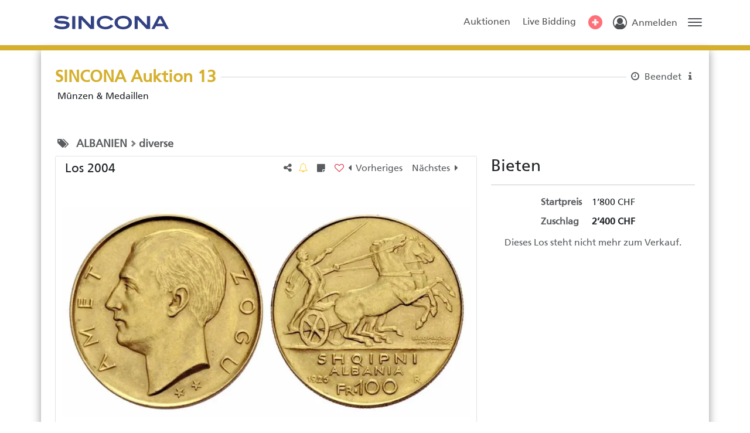

--- FILE ---
content_type: text/html; charset=utf-8
request_url: https://auktionen.sincona.com/de-ch/auctions/lots/83761?$page=1&$maxpagesize=20&$sortby=lot_number&$sortdir=asc&cat_id=223&$goto=83761
body_size: 16411
content:
<!DOCTYPE html><html class="h-100" translate="no" lang="de-ch"><head>
    <base href="/">
    <meta content="text/html; charset=UTF-8" http-equiv="Content-Type">
    <meta content="IE=edge,chrome=1" http-equiv="X-UA-Compatible">

    <title>SINCONA Auktion 13 - Los #2004 - SINCONA AG</title>

    <meta name="robots" content="index, follow">
    <meta name="description" content="100 Franga Ari 1926. Rom Zwei Sterne. 32.21 g. Schl. 6. Fr. 1. Fast vorzüglich-vorzüglich.">
    <meta content="width=device-width, initial-scale=1" name="viewport">

    <link href="https://sincona.blob.core.windows.net/static/favicon.ico" id="favIcon" rel="icon" sizes="16x16 32x32 64x64" type="image/ico"> <!--TODO use multires.ico and add sizes up to 512x512!!!-->
    <link href="https://sincona.blob.core.windows.net/static/favicon.ico" id="favIconShortcut" rel="shortcut icon" sizes="16x16 32x32 64x64" type="image/ico"> <!--TODO use multires.ico and add sizes up to 512x512!!! -->
    <link href="https://sincona.blob.core.windows.net/static/favicon.ico" id="favIconApple" rel="apple-touch-icon" sizes="128x128" type="image/ico"> <!--TODO use multires.ico and add sizes-->
  <link rel="stylesheet" href="styles-CFL4FYUI.css"><style ng-app-id="ng">.load-container[_ngcontent-ng-c3470085841]   .spinner[_ngcontent-ng-c3470085841]{animation:_ngcontent-ng-c3470085841_rotate 2s linear infinite;z-index:2;position:absolute;top:50%;left:50%;margin:-25px 0 0 -25px;width:80px;height:80px}.load-container[_ngcontent-ng-c3470085841]   .spinner[_ngcontent-ng-c3470085841]   .path[_ngcontent-ng-c3470085841]{stroke:#797979;stroke-linecap:round;animation:_ngcontent-ng-c3470085841_dash 1.5s ease-in-out infinite}@keyframes _ngcontent-ng-c3470085841_rotate{to{transform:rotate(360deg)}}@keyframes _ngcontent-ng-c3470085841_dash{0%{stroke-dasharray:1,150;stroke-dashoffset:0}50%{stroke-dasharray:90,150;stroke-dashoffset:-35}to{stroke-dasharray:90,150;stroke-dashoffset:-124}}
/*# sourceMappingURL=app.component-7OTRZ52W.css.map */</style><style type="text/css" data-primeng-style-id="primitive-variables">:root{--p-stone-50:#fafaf9;--p-stone-100:#f5f5f4;--p-stone-200:#e7e5e4;--p-stone-300:#d6d3d1;--p-stone-400:#a8a29e;--p-stone-500:#78716c;--p-stone-600:#57534e;--p-stone-700:#44403c;--p-stone-800:#292524;--p-stone-900:#1c1917;--p-stone-950:#0c0a09;--p-neutral-50:#fafafa;--p-neutral-100:#f5f5f5;--p-neutral-200:#e5e5e5;--p-neutral-300:#d4d4d4;--p-neutral-400:#a3a3a3;--p-neutral-500:#737373;--p-neutral-600:#525252;--p-neutral-700:#404040;--p-neutral-800:#262626;--p-neutral-900:#171717;--p-neutral-950:#0a0a0a;--p-zinc-50:#fafafa;--p-zinc-100:#f4f4f5;--p-zinc-200:#e4e4e7;--p-zinc-300:#d4d4d8;--p-zinc-400:#a1a1aa;--p-zinc-500:#71717a;--p-zinc-600:#52525b;--p-zinc-700:#3f3f46;--p-zinc-800:#27272a;--p-zinc-900:#18181b;--p-zinc-950:#09090b;--p-gray-50:#f9fafb;--p-gray-100:#f3f4f6;--p-gray-200:#e5e7eb;--p-gray-300:#d1d5db;--p-gray-400:#9ca3af;--p-gray-500:#6b7280;--p-gray-600:#4b5563;--p-gray-700:#374151;--p-gray-800:#1f2937;--p-gray-900:#111827;--p-gray-950:#030712;--p-slate-50:#f8fafc;--p-slate-100:#f1f5f9;--p-slate-200:#e2e8f0;--p-slate-300:#cbd5e1;--p-slate-400:#94a3b8;--p-slate-500:#64748b;--p-slate-600:#475569;--p-slate-700:#334155;--p-slate-800:#1e293b;--p-slate-900:#0f172a;--p-slate-950:#020617;--p-rose-50:#fff1f2;--p-rose-100:#ffe4e6;--p-rose-200:#fecdd3;--p-rose-300:#fda4af;--p-rose-400:#fb7185;--p-rose-500:#f43f5e;--p-rose-600:#e11d48;--p-rose-700:#be123c;--p-rose-800:#9f1239;--p-rose-900:#881337;--p-rose-950:#4c0519;--p-pink-50:#fdf2f8;--p-pink-100:#fce7f3;--p-pink-200:#fbcfe8;--p-pink-300:#f9a8d4;--p-pink-400:#f472b6;--p-pink-500:#ec4899;--p-pink-600:#db2777;--p-pink-700:#be185d;--p-pink-800:#9d174d;--p-pink-900:#831843;--p-pink-950:#500724;--p-fuchsia-50:#fdf4ff;--p-fuchsia-100:#fae8ff;--p-fuchsia-200:#f5d0fe;--p-fuchsia-300:#f0abfc;--p-fuchsia-400:#e879f9;--p-fuchsia-500:#d946ef;--p-fuchsia-600:#c026d3;--p-fuchsia-700:#a21caf;--p-fuchsia-800:#86198f;--p-fuchsia-900:#701a75;--p-fuchsia-950:#4a044e;--p-purple-50:#faf5ff;--p-purple-100:#f3e8ff;--p-purple-200:#e9d5ff;--p-purple-300:#d8b4fe;--p-purple-400:#c084fc;--p-purple-500:#a855f7;--p-purple-600:#9333ea;--p-purple-700:#7e22ce;--p-purple-800:#6b21a8;--p-purple-900:#581c87;--p-purple-950:#3b0764;--p-violet-50:#f5f3ff;--p-violet-100:#ede9fe;--p-violet-200:#ddd6fe;--p-violet-300:#c4b5fd;--p-violet-400:#a78bfa;--p-violet-500:#8b5cf6;--p-violet-600:#7c3aed;--p-violet-700:#6d28d9;--p-violet-800:#5b21b6;--p-violet-900:#4c1d95;--p-violet-950:#2e1065;--p-indigo-50:#eef2ff;--p-indigo-100:#e0e7ff;--p-indigo-200:#c7d2fe;--p-indigo-300:#a5b4fc;--p-indigo-400:#818cf8;--p-indigo-500:#6366f1;--p-indigo-600:#4f46e5;--p-indigo-700:#4338ca;--p-indigo-800:#3730a3;--p-indigo-900:#312e81;--p-indigo-950:#1e1b4b;--p-blue-50:#eff6ff;--p-blue-100:#dbeafe;--p-blue-200:#bfdbfe;--p-blue-300:#93c5fd;--p-blue-400:#60a5fa;--p-blue-500:#3b82f6;--p-blue-600:#2563eb;--p-blue-700:#1d4ed8;--p-blue-800:#1e40af;--p-blue-900:#1e3a8a;--p-blue-950:#172554;--p-sky-50:#f0f9ff;--p-sky-100:#e0f2fe;--p-sky-200:#bae6fd;--p-sky-300:#7dd3fc;--p-sky-400:#38bdf8;--p-sky-500:#0ea5e9;--p-sky-600:#0284c7;--p-sky-700:#0369a1;--p-sky-800:#075985;--p-sky-900:#0c4a6e;--p-sky-950:#082f49;--p-cyan-50:#ecfeff;--p-cyan-100:#cffafe;--p-cyan-200:#a5f3fc;--p-cyan-300:#67e8f9;--p-cyan-400:#22d3ee;--p-cyan-500:#06b6d4;--p-cyan-600:#0891b2;--p-cyan-700:#0e7490;--p-cyan-800:#155e75;--p-cyan-900:#164e63;--p-cyan-950:#083344;--p-teal-50:#f0fdfa;--p-teal-100:#ccfbf1;--p-teal-200:#99f6e4;--p-teal-300:#5eead4;--p-teal-400:#2dd4bf;--p-teal-500:#14b8a6;--p-teal-600:#0d9488;--p-teal-700:#0f766e;--p-teal-800:#115e59;--p-teal-900:#134e4a;--p-teal-950:#042f2e;--p-yellow-50:#fefce8;--p-yellow-100:#fef9c3;--p-yellow-200:#fef08a;--p-yellow-300:#fde047;--p-yellow-400:#facc15;--p-yellow-500:#eab308;--p-yellow-600:#ca8a04;--p-yellow-700:#a16207;--p-yellow-800:#854d0e;--p-yellow-900:#713f12;--p-yellow-950:#422006;--p-amber-50:#fffbeb;--p-amber-100:#fef3c7;--p-amber-200:#fde68a;--p-amber-300:#fcd34d;--p-amber-400:#fbbf24;--p-amber-500:#f59e0b;--p-amber-600:#d97706;--p-amber-700:#b45309;--p-amber-800:#92400e;--p-amber-900:#78350f;--p-amber-950:#451a03;--p-orange-50:#fff7ed;--p-orange-100:#ffedd5;--p-orange-200:#fed7aa;--p-orange-300:#fdba74;--p-orange-400:#fb923c;--p-orange-500:#f97316;--p-orange-600:#ea580c;--p-orange-700:#c2410c;--p-orange-800:#9a3412;--p-orange-900:#7c2d12;--p-orange-950:#431407;--p-red-50:#fef2f2;--p-red-100:#fee2e2;--p-red-200:#fecaca;--p-red-300:#fca5a5;--p-red-400:#f87171;--p-red-500:#ef4444;--p-red-600:#dc2626;--p-red-700:#b91c1c;--p-red-800:#991b1b;--p-red-900:#7f1d1d;--p-red-950:#450a0a;--p-lime-50:#f7fee7;--p-lime-100:#ecfccb;--p-lime-200:#d9f99d;--p-lime-300:#bef264;--p-lime-400:#a3e635;--p-lime-500:#84cc16;--p-lime-600:#65a30d;--p-lime-700:#4d7c0f;--p-lime-800:#3f6212;--p-lime-900:#365314;--p-lime-950:#1a2e05;--p-green-50:#f0fdf4;--p-green-100:#dcfce7;--p-green-200:#bbf7d0;--p-green-300:#86efac;--p-green-400:#4ade80;--p-green-500:#22c55e;--p-green-600:#16a34a;--p-green-700:#15803d;--p-green-800:#166534;--p-green-900:#14532d;--p-green-950:#052e16;--p-emerald-50:#ecfdf5;--p-emerald-100:#d1fae5;--p-emerald-200:#a7f3d0;--p-emerald-300:#6ee7b7;--p-emerald-400:#34d399;--p-emerald-500:#10b981;--p-emerald-600:#059669;--p-emerald-700:#047857;--p-emerald-800:#065f46;--p-emerald-900:#064e3b;--p-emerald-950:#022c22;--p-border-radius-none:0;--p-border-radius-xs:2px;--p-border-radius-sm:4px;--p-border-radius-md:6px;--p-border-radius-lg:8px;--p-border-radius-xl:12px;}</style><style type="text/css" data-primeng-style-id="semantic-variables">:root{--p-transition-duration:0.2s;--p-disabled-opacity:0.6;--p-icon-size:1rem;--p-anchor-gutter:2px;--p-overlay-navigation-shadow:0 4px 6px -1px rgba(0,0,0,0.1),0 2px 4px -2px rgba(0,0,0,0.1);--p-overlay-modal-border-radius:var(--p-border-radius-xl);--p-overlay-modal-padding:1.25rem;--p-overlay-modal-shadow:0 20px 25px -5px rgba(0,0,0,0.1),0 8px 10px -6px rgba(0,0,0,0.1);--p-overlay-popover-border-radius:var(--p-border-radius-md);--p-overlay-popover-padding:0.75rem;--p-overlay-popover-shadow:0 4px 6px -1px rgba(0,0,0,0.1),0 2px 4px -2px rgba(0,0,0,0.1);--p-overlay-select-border-radius:var(--p-border-radius-md);--p-overlay-select-shadow:0 4px 6px -1px rgba(0,0,0,0.1),0 2px 4px -2px rgba(0,0,0,0.1);--p-navigation-submenu-icon-size:0.875rem;--p-navigation-submenu-label-padding:0.5rem 0.75rem;--p-navigation-submenu-label-font-weight:600;--p-navigation-item-padding:0.5rem 0.75rem;--p-navigation-item-border-radius:var(--p-border-radius-sm);--p-navigation-item-gap:0.5rem;--p-navigation-list-padding:0.25rem 0.25rem;--p-navigation-list-gap:2px;--p-mask-transition-duration:0.15s;--p-content-border-radius:var(--p-border-radius-md);--p-list-padding:0.25rem 0.25rem;--p-list-gap:2px;--p-list-option-group-padding:0.5rem 0.75rem;--p-list-option-group-font-weight:600;--p-list-option-padding:0.5rem 0.75rem;--p-list-option-border-radius:var(--p-border-radius-sm);--p-list-header-padding:0.5rem 1rem 0.25rem 1rem;--p-form-field-padding-x:0.75rem;--p-form-field-padding-y:0.5rem;--p-form-field-border-radius:var(--p-border-radius-md);--p-form-field-transition-duration:var(--p-transition-duration);--p-form-field-focus-ring-width:0;--p-form-field-focus-ring-style:none;--p-form-field-focus-ring-color:transparent;--p-form-field-focus-ring-offset:0;--p-form-field-focus-ring-shadow:none;--p-form-field-lg-font-size:1.125rem;--p-form-field-lg-padding-x:0.875rem;--p-form-field-lg-padding-y:0.625rem;--p-form-field-sm-font-size:0.875rem;--p-form-field-sm-padding-x:0.625rem;--p-form-field-sm-padding-y:0.375rem;--p-primary-50:var(--p-emerald-50);--p-primary-100:var(--p-emerald-100);--p-primary-200:var(--p-emerald-200);--p-primary-300:var(--p-emerald-300);--p-primary-400:var(--p-emerald-400);--p-primary-500:var(--p-emerald-500);--p-primary-600:var(--p-emerald-600);--p-primary-700:var(--p-emerald-700);--p-primary-800:var(--p-emerald-800);--p-primary-900:var(--p-emerald-900);--p-primary-950:var(--p-emerald-950);--p-focus-ring-width:1px;--p-focus-ring-style:solid;--p-focus-ring-color:var(--p-primary-color);--p-focus-ring-offset:2px;--p-focus-ring-shadow:none;--p-navigation-submenu-icon-color:var(--p-surface-400);--p-navigation-submenu-icon-focus-color:var(--p-surface-500);--p-navigation-submenu-icon-active-color:var(--p-surface-500);--p-navigation-submenu-label-background:transparent;--p-navigation-submenu-label-color:var(--p-text-muted-color);--p-navigation-item-focus-background:var(--p-surface-100);--p-navigation-item-active-background:var(--p-surface-100);--p-navigation-item-color:var(--p-text-color);--p-navigation-item-focus-color:var(--p-text-hover-color);--p-navigation-item-active-color:var(--p-text-hover-color);--p-navigation-item-icon-color:var(--p-surface-400);--p-navigation-item-icon-focus-color:var(--p-surface-500);--p-navigation-item-icon-active-color:var(--p-surface-500);--p-list-option-group-background:transparent;--p-list-option-group-color:var(--p-text-muted-color);--p-list-option-focus-background:var(--p-surface-100);--p-list-option-selected-background:var(--p-highlight-background);--p-list-option-selected-focus-background:var(--p-highlight-focus-background);--p-list-option-color:var(--p-text-color);--p-list-option-focus-color:var(--p-text-hover-color);--p-list-option-selected-color:var(--p-highlight-color);--p-list-option-selected-focus-color:var(--p-highlight-focus-color);--p-list-option-icon-color:var(--p-surface-400);--p-list-option-icon-focus-color:var(--p-surface-500);--p-overlay-modal-background:var(--p-surface-0);--p-overlay-modal-border-color:var(--p-surface-200);--p-overlay-modal-color:var(--p-text-color);--p-overlay-popover-background:var(--p-surface-0);--p-overlay-popover-border-color:var(--p-surface-200);--p-overlay-popover-color:var(--p-text-color);--p-overlay-select-background:var(--p-surface-0);--p-overlay-select-border-color:var(--p-surface-200);--p-overlay-select-color:var(--p-text-color);--p-content-background:var(--p-surface-0);--p-content-hover-background:var(--p-surface-100);--p-content-border-color:var(--p-surface-200);--p-content-color:var(--p-text-color);--p-content-hover-color:var(--p-text-hover-color);--p-text-color:var(--p-surface-700);--p-text-hover-color:var(--p-surface-800);--p-text-muted-color:var(--p-surface-500);--p-text-hover-muted-color:var(--p-surface-600);--p-form-field-background:var(--p-surface-0);--p-form-field-disabled-background:var(--p-surface-200);--p-form-field-filled-background:var(--p-surface-50);--p-form-field-filled-hover-background:var(--p-surface-50);--p-form-field-filled-focus-background:var(--p-surface-50);--p-form-field-border-color:var(--p-surface-300);--p-form-field-hover-border-color:var(--p-surface-400);--p-form-field-focus-border-color:var(--p-primary-color);--p-form-field-invalid-border-color:var(--p-red-400);--p-form-field-color:var(--p-surface-700);--p-form-field-disabled-color:var(--p-surface-500);--p-form-field-placeholder-color:var(--p-surface-500);--p-form-field-invalid-placeholder-color:var(--p-red-600);--p-form-field-float-label-color:var(--p-surface-500);--p-form-field-float-label-focus-color:var(--p-primary-600);--p-form-field-float-label-active-color:var(--p-surface-500);--p-form-field-float-label-invalid-color:var(--p-form-field-invalid-placeholder-color);--p-form-field-icon-color:var(--p-surface-400);--p-form-field-shadow:0 0 #0000,0 0 #0000,0 1px 2px 0 rgba(18,18,23,0.05);--p-mask-background:rgba(0,0,0,0.4);--p-mask-color:var(--p-surface-200);--p-highlight-background:var(--p-primary-50);--p-highlight-focus-background:var(--p-primary-100);--p-highlight-color:var(--p-primary-700);--p-highlight-focus-color:var(--p-primary-800);--p-primary-color:var(--p-primary-500);--p-primary-contrast-color:#ffffff;--p-primary-hover-color:var(--p-primary-600);--p-primary-active-color:var(--p-primary-700);--p-surface-0:#ffffff;--p-surface-50:var(--p-slate-50);--p-surface-100:var(--p-slate-100);--p-surface-200:var(--p-slate-200);--p-surface-300:var(--p-slate-300);--p-surface-400:var(--p-slate-400);--p-surface-500:var(--p-slate-500);--p-surface-600:var(--p-slate-600);--p-surface-700:var(--p-slate-700);--p-surface-800:var(--p-slate-800);--p-surface-900:var(--p-slate-900);--p-surface-950:var(--p-slate-950);}</style><style type="text/css" data-primeng-style-id="global-variables">:root{color-scheme:light}</style><style type="text/css" data-primeng-style-id="global-style">*,::before,::after{box-sizing:border-box;}.p-connected-overlay{opacity:0;transform:scaleY(0.8);transition:transform 0.12s cubic-bezier(0,0,0.2,1),opacity 0.12s cubic-bezier(0,0,0.2,1);}.p-connected-overlay-visible{opacity:1;transform:scaleY(1);}.p-connected-overlay-hidden{opacity:0;transform:scaleY(1);transition:opacity 0.1s linear;}.p-connected-overlay-enter-from{opacity:0;transform:scaleY(0.8);}.p-connected-overlay-leave-to{opacity:0;}.p-connected-overlay-enter-active{transition:transform 0.12s cubic-bezier(0,0,0.2,1),opacity 0.12s cubic-bezier(0,0,0.2,1);}.p-connected-overlay-leave-active{transition:opacity 0.1s linear;}.p-toggleable-content-enter-from,.p-toggleable-content-leave-to{max-height:0;}.p-toggleable-content-enter-to,.p-toggleable-content-leave-from{max-height:1000px;}.p-toggleable-content-leave-active{overflow:hidden;transition:max-height 0.45s cubic-bezier(0,1,0,1);}.p-toggleable-content-enter-active{overflow:hidden;transition:max-height 1s ease-in-out;}.p-disabled,.p-disabled *{cursor:default;pointer-events:none;user-select:none;}.p-disabled,.p-component:disabled{opacity:var(--p-disabled-opacity);}.pi{font-size:var(--p-icon-size);}.p-icon{width:var(--p-icon-size);height:var(--p-icon-size);}.p-overlay-mask{background:var(--p-mask-background);color:var(--p-mask-color);position:fixed;top:0;left:0;width:100%;height:100%;}.p-overlay-mask-enter{animation:p-overlay-mask-enter-animation var(--p-mask-transition-duration) forwards;}.p-overlay-mask-leave{animation:p-overlay-mask-leave-animation var(--p-mask-transition-duration) forwards;}@keyframes p-overlay-mask-enter-animation{from{background:transparent;}to{background:var(--p-mask-background);}} @keyframes p-overlay-mask-leave-animation{from{background:var(--p-mask-background);}to{background:transparent;}}</style><style type="text/css" data-primeng-style-id="base">.p-hidden-accessible{border:0;clip:rect(0 0 0 0);height:1px;margin:-1px;overflow:hidden;padding:0;position:absolute;width:1px;}.p-hidden-accessible input,.p-hidden-accessible select{transform:scale(0);}.p-overflow-hidden{overflow:hidden;padding-right:var(--p-scrollbar-width);}</style><style type="text/css" data-primeng-style-id="popover-variables">:root{--p-popover-content-padding:var(--p-overlay-popover-padding);--p-popover-background:var(--p-overlay-popover-background);--p-popover-border-color:var(--p-overlay-popover-border-color);--p-popover-color:var(--p-overlay-popover-color);--p-popover-border-radius:var(--p-overlay-popover-border-radius);--p-popover-shadow:var(--p-overlay-popover-shadow);--p-popover-gutter:10px;--p-popover-arrow-offset:1.25rem;}</style><style type="text/css" data-primeng-style-id="popover-style">.p-popover{margin-top:var(--p-popover-gutter);background:var(--p-popover-background);color:var(--p-popover-color);border:1px solid var(--p-popover-border-color);border-radius:var(--p-popover-border-radius);box-shadow:var(--p-popover-shadow);position:absolute}.p-popover-content{padding:var(--p-popover-content-padding);}.p-popover-flipped{margin-top:calc(var(--p-popover-gutter) * -1);margin-bottom:var(--p-popover-gutter);}.p-popover-enter-from{opacity:0;transform:scaleY(0.8);}.p-popover-leave-to{opacity:0;}.p-popover-enter-active{transition:transform 0.12s cubic-bezier(0,0,0.2,1),opacity 0.12s cubic-bezier(0,0,0.2,1);}.p-popover-leave-active{transition:opacity 0.1s linear;}.p-popover:after,.p-popover:before{bottom:100%;left:calc(var(--p-popover-arrow-offset) + var(--p-popover-arrow-left));content:" ";height:0;width:0;position:absolute;pointer-events:none;}.p-popover:after{border-width:calc(var(--p-popover-gutter) - 2px);margin-left:calc(-1 * (var(--p-popover-gutter) - 2px));border-style:solid;border-color:transparent;border-bottom-color:var(--p-popover-background);}.p-popover:before{border-width:var(--p-popover-gutter);margin-left:calc(-1 * var(--p-popover-gutter));border-style:solid;border-color:transparent;border-bottom-color:var(--p-popover-border-color);}.p-popover-flipped:after,.p-popover-flipped:before{bottom:auto;top:100%;}.p-popover.p-popover-flipped:after{border-bottom-color:transparent;border-top-color:var(--p-popover-background);}.p-popover.p-popover-flipped:before{border-bottom-color:transparent;border-top-color:var(--p-popover-border-color);}</style><style>

/* --- */

:root {
  --color-primary-darkest: #1A2255;
  --color-primary-darker: #202A68;
  --color-primary-dark: #394381;
  --color-primary: #283583;
  --color-primary-rgb: 40, 53, 131;
  --color-primary-light: #535D9B;
  --color-primary-lighter: #A8AECD;
  --color-accent-darkest: #8A721D;
  --color-accent-darker: #AA8C24;
  --color-accent-dark: #C3A53D;
  --color-accent: #D5B02E;
  --color-accent-rgb: 213, 176, 46;
  --color-accent-light: #DDBF57;
  --color-accent-lighter: #EEDFAB;
}

 auex-auction-title .auction-title {
  color: var(--color-accent);
}

.color-line {
  border-color: var(--color-accent) !important;
}

.badge--result {
  background-color: var(--color-accent) !important;
}

auex-auction-title .auction-title {
  color: var(--color-accent);
}

@font-face {
  font-family: "Frutiger LT W04_55 Roman";
  src: url("https://sincona.blob.core.windows.net/static/fonts/1459268/c2330ae5-703a-4193-b19d-0e00c8c5dad9.eot?#iefix");
  src: url("https://sincona.blob.core.windows.net/static/fonts/1459268/c2330ae5-703a-4193-b19d-0e00c8c5dad9.eot?#iefix") format("eot"),url("https://sincona.blob.core.windows.net/static/fonts/1459268/d0eb1e2e-3895-4f94-b37c-2dca55b8dbee.woff2") format("woff2"),url("https://sincona.blob.core.windows.net/static/fonts/1459268/0c584202-0b52-4802-92c2-3ba6b05a43c9.woff") format("woff"),url("https://sincona.blob.core.windows.net/static/fonts/1459268/10077b9a-6ccd-4d41-9a86-63ca9c374222.ttf") format("truetype"),url("https://sincona.blob.core.windows.net/static/fonts/1459268/876c5608-9b62-45f6-9357-1086f0db42da.svg#876c5608-9b62-45f6-9357-1086f0db42da") format("svg");
}

@font-face {
  font-family: "Frutiger LT W04_65 Bold";
  src: url("https://sincona.blob.core.windows.net/static/fonts/1459272/24a3530b-f498-45f0-84f4-6de090eb2a5e.eot?#iefix");
  src: url("https://sincona.blob.core.windows.net/static/fonts/1459272/24a3530b-f498-45f0-84f4-6de090eb2a5e.eot?#iefix") format("eot"),url("https://sincona.blob.core.windows.net/static/fonts/1459272/6747474a-69a6-4149-b29b-368e42e69912.woff2") format("woff2"),url("https://sincona.blob.core.windows.net/static/fonts/1459272/bf3f91cd-dde7-4219-912c-787de8db2704.woff") format("woff"),url("https://sincona.blob.core.windows.net/static/fonts/1459272/a95052dd-36f0-4729-817a-7798ccae709e.ttf") format("truetype"),url("https://sincona.blob.core.windows.net/static/fonts/1459272/dd4118e6-1d86-4ff2-ad6d-d7b7b4da9834.svg#dd4118e6-1d86-4ff2-ad6d-d7b7b4da9834") format("svg");
}

@font-face {
  font-family: "Frutiger LT W04_47 Light Cond";
  src: url("https://sincona.blob.core.windows.net/static/fonts/1459282/7ce5c967-f085-46d2-9306-175a3cb91c8f.eot?#iefix");
  src: url("https://sincona.blob.core.windows.net/static/fonts/1459282/7ce5c967-f085-46d2-9306-175a3cb91c8f.eot?#iefix") format("eot"),url("https://sincona.blob.core.windows.net/static/fonts/1459282/9514403d-e18c-43c7-b5bb-e9bea3ae5dd7.woff2") format("woff2"),url("https://sincona.blob.core.windows.net/static/fonts/1459282/3b0ba98c-4012-4d70-a9c3-2cdaea12f494.woff") format("woff"),url("https://sincona.blob.core.windows.net/static/fonts/1459282/77a0a683-82cd-40d4-b680-59dcfe5e670d.ttf") format("truetype"),url("https://sincona.blob.core.windows.net/static/fonts/1459282/9927ee23-86b8-4ed2-8c4c-a5336f373493.svg#9927ee23-86b8-4ed2-8c4c-a5336f373493") format("svg");
}

@font-face {
  font-family: "Frutiger LT W04_57 Condensed";
  src: url("https://sincona.blob.core.windows.net/static/fonts/1572291/d219c98c-b713-4e74-9fc7-6a72c184f5d2.eot?#iefix");
  src: url("https://sincona.blob.core.windows.net/static/fonts/1572291/d219c98c-b713-4e74-9fc7-6a72c184f5d2.eot?#iefix") format("eot"),url("https://sincona.blob.core.windows.net/static/fonts/1572291/958efb55-70db-4b73-a7d4-a937bde80e39.woff2") format("woff2"),url("https://sincona.blob.core.windows.net/static/fonts/1572291/f613167f-bea4-4da9-886e-453d157dff7d.woff") format("woff"),url("https://sincona.blob.core.windows.net/static/fonts/1572291/d2e70d71-4529-4f3b-93cc-d85d09c9a7e2.ttf") format("truetype"),url("https://sincona.blob.core.windows.net/static/fonts/1572291/434aa5d9-b2d9-4429-8f81-7149760be948.svg#434aa5d9-b2d9-4429-8f81-7149760be948") format("svg");
}

@font-face {
  font-family: "Frutiger LT W04_67 Bold Cond";
  src: url("https://sincona.blob.core.windows.net/static/fonts/1459290/2f4742c5-ca00-4689-8aac-840bfa48a997.eot?#iefix");
  src: url("https://sincona.blob.core.windows.net/static/fonts/1459290/2f4742c5-ca00-4689-8aac-840bfa48a997.eot?#iefix") format("eot"),url("https://sincona.blob.core.windows.net/static/fonts/1459290/80854528-7616-4ddf-9c09-08d4d614117e.woff2") format("woff2"),url("https://sincona.blob.core.windows.net/static/fonts/1459290/19401586-e92e-4798-b4bc-b1c7468f44b5.woff") format("woff"),url("https://sincona.blob.core.windows.net/static/fonts/1459290/52547431-3319-4c63-ac68-5199da2cde94.ttf") format("truetype"),url("https://sincona.blob.core.windows.net/static/fonts/1459290/f3275f8c-116b-4d8c-b5fb-0a377b94f683.svg#f3275f8c-116b-4d8c-b5fb-0a377b94f683") format("svg");
}

auex-root{
  font-family: 'Frutiger LT W04_55 Roman', 'Roboto', Verdana, Arial, Helvetica, sans-serif !important;
}
auex-root .p-component{
  font-family: 'Frutiger LT W04_55 Roman', 'Roboto', Verdana, Arial, Helvetica, sans-serif !important;
}
@media only screen and (min-width: 992px){  .listitem .price-table {
max-width:375px;
float: left;
}}
</style><meta name="theme-color" content="#283583"><meta http-equiv="content-language" content="de-ch"><link rel="manifest" crossorigin="use-credentials" href="data:application/manifest+json,%7B%22name%22%3A%22SINCONA%20AG%22%2C%22short_name%22%3A%22SINCONA%20AG%22%2C%22theme_color%22%3A%22%23283583%22%2C%22display%22%3A%22standalone%22%2C%22scope%22%3A%22.%2F%22%2C%22start_url%22%3A%22%2F%22%2C%22icons%22%3A%5B%7B%22src%22%3A%22https%3A%2F%2Fsincona.blob.core.windows.net%2Fstatic%2Ffavicon.ico%22%2C%22sizes%22%3A%2272x72%22%2C%22type%22%3A%22image%2Fico%22%2C%22purpose%22%3A%22maskable%20any%22%7D%2C%7B%22src%22%3A%22https%3A%2F%2Fsincona.blob.core.windows.net%2Fstatic%2Ffavicon.ico%22%2C%22sizes%22%3A%2296x96%22%2C%22type%22%3A%22image%2Fico%22%2C%22purpose%22%3A%22maskable%20any%22%7D%2C%7B%22src%22%3A%22https%3A%2F%2Fsincona.blob.core.windows.net%2Fstatic%2Ffavicon.ico%22%2C%22sizes%22%3A%22128x128%22%2C%22type%22%3A%22image%2Fico%22%2C%22purpose%22%3A%22maskable%20any%22%7D%2C%7B%22src%22%3A%22https%3A%2F%2Fsincona.blob.core.windows.net%2Fstatic%2Ffavicon.ico%22%2C%22sizes%22%3A%22152x152%22%2C%22type%22%3A%22image%2Fico%22%2C%22purpose%22%3A%22maskable%20any%22%7D%2C%7B%22src%22%3A%22https%3A%2F%2Fsincona.blob.core.windows.net%2Fstatic%2Ffavicon.ico%22%2C%22sizes%22%3A%22192x192%22%2C%22type%22%3A%22image%2Fico%22%2C%22purpose%22%3A%22maskable%20any%22%7D%2C%7B%22src%22%3A%22https%3A%2F%2Fsincona.blob.core.windows.net%2Fstatic%2Ffavicon.ico%22%2C%22sizes%22%3A%22384x384%22%2C%22type%22%3A%22image%2Fico%22%2C%22purpose%22%3A%22maskable%20any%22%7D%2C%7B%22src%22%3A%22https%3A%2F%2Fsincona.blob.core.windows.net%2Fstatic%2Ffavicon.ico%22%2C%22sizes%22%3A%22512x512%22%2C%22type%22%3A%22image%2Fico%22%2C%22purpose%22%3A%22maskable%20any%22%7D%5D%7D"><style ng-app-id="ng">main[_ngcontent-ng-c2800105390]{padding-bottom:70px}main[_ngcontent-ng-c2800105390]   .container[_ngcontent-ng-c2800105390]{border-bottom-left-radius:10px;border-bottom-right-radius:10px;box-shadow:0 0 15px #999}@media (max-width: 767px){main[_ngcontent-ng-c2800105390]   .container[_ngcontent-ng-c2800105390]{max-width:100%}}@media (min-width: 992px){main.fallback[_ngcontent-ng-c2800105390]{min-height:calc(100% - 150px)}}@media (max-width: 991px){main.fallback[_ngcontent-ng-c2800105390]{min-height:calc(100% - 170px)}}@media (max-width: 768px){main.fallback[_ngcontent-ng-c2800105390]{min-height:calc(100% - 261px)}}@media (min-height: 800px) and (min-width: 768px){main.fallback[_ngcontent-ng-c2800105390]{min-height:calc(100% - 56px);padding-top:95px}}
/*# sourceMappingURL=pages.component-64FJH74C.css.map */</style><style ng-app-id="ng">.sidebar[_ngcontent-ng-c3182852200]   .header[_ngcontent-ng-c3182852200]{padding-top:.6rem;padding-bottom:.5rem;border-bottom:1px solid #acacac;color:#494949;overflow-y:hidden}.sidebar[_ngcontent-ng-c3182852200]   .header[_ngcontent-ng-c3182852200]   .title[_ngcontent-ng-c3182852200]{font-weight:700;font-size:1.5rem}.sidebar[_ngcontent-ng-c3182852200]   .header[_ngcontent-ng-c3182852200]   .close-icon[_ngcontent-ng-c3182852200]{padding:13px;cursor:pointer;float:right;color:#5a5a5a;transition:all .2s}.sidebar[_ngcontent-ng-c3182852200]   .header[_ngcontent-ng-c3182852200]   .close-icon[_ngcontent-ng-c3182852200]:hover{color:var(--color-primary)}.sidebar[_ngcontent-ng-c3182852200]   .content[_ngcontent-ng-c3182852200]{margin-top:.5rem}.sidebar[_ngcontent-ng-c3182852200]   .content[_ngcontent-ng-c3182852200]   .nav-link[_ngcontent-ng-c3182852200]{padding:8px 12px}.sidebar[_ngcontent-ng-c3182852200]   .content[_ngcontent-ng-c3182852200]   .nav-link[_ngcontent-ng-c3182852200]:last-of-type{padding-bottom:0}.sidebar[_ngcontent-ng-c3182852200]   .content[_ngcontent-ng-c3182852200]   p[_ngcontent-ng-c3182852200], .sidebar[_ngcontent-ng-c3182852200]   .content[_ngcontent-ng-c3182852200]   a[_ngcontent-ng-c3182852200]{font-weight:700;font-size:1rem}.sidebar[_ngcontent-ng-c3182852200]   .content[_ngcontent-ng-c3182852200]   .col-12[_ngcontent-ng-c3182852200]{margin-top:.75rem}.sidebar[_ngcontent-ng-c3182852200]   .content[_ngcontent-ng-c3182852200]   .fa-user-circle-o[_ngcontent-ng-c3182852200]{font-size:1.4rem}@media (max-width: 991px){.container[_ngcontent-ng-c3182852200]{max-width:100%}}.user-menu[_ngcontent-ng-c3182852200]{white-space:nowrap}.user-menu[_ngcontent-ng-c3182852200]   .menu-entry[_ngcontent-ng-c3182852200]{transition:all .08s;cursor:pointer;display:block;color:#000;text-decoration:none;padding-top:6px;padding-bottom:6px}.user-menu[_ngcontent-ng-c3182852200]   .menu-entry[_ngcontent-ng-c3182852200]   span.badge[_ngcontent-ng-c3182852200]{padding:0 3px;font-size:8px;margin-top:.75rem;left:.6rem}.user-menu[_ngcontent-ng-c3182852200]   .menu-entry[_ngcontent-ng-c3182852200]:hover{color:var(--color-primary)}.user-menu[_ngcontent-ng-c3182852200]   hr[_ngcontent-ng-c3182852200]{width:85%;align-self:center;margin-left:auto;margin-right:auto}div.color-line[_ngcontent-ng-c3182852200]{position:relative;border-top:1px solid var(--color-accent-dark);background:var(--color-accent)}.login[_ngcontent-ng-c3182852200]   .toggler[_ngcontent-ng-c3182852200]   .initials[_ngcontent-ng-c3182852200]{color:var(--color-primary);border:2px rgba(55,55,55,.8) solid;border-radius:20px;top:4px;width:30px;height:28px;padding-top:3px;display:inline-block;font-weight:700;font-size:12px;white-space:nowrap}.login[_ngcontent-ng-c3182852200]   .toggler[_ngcontent-ng-c3182852200]   .verification-indicator[_ngcontent-ng-c3182852200]{position:absolute;left:0;bottom:-15px}.login[_ngcontent-ng-c3182852200]   .toggler[_ngcontent-ng-c3182852200]   .fa-caret-down[_ngcontent-ng-c3182852200]{top:7px;left:38px}.login[_ngcontent-ng-c3182852200]   .fa-user-circle-o[_ngcontent-ng-c3182852200]{position:relative;font-size:30px;transition:all .3s;transform:scale(.8);opacity:.8;margin-top:3px}header[_ngcontent-ng-c3182852200]{padding-top:1rem;padding-bottom:1rem;-webkit-user-select:none;user-select:none}header[_ngcontent-ng-c3182852200]:has(.important-note){padding-top:0}header[_ngcontent-ng-c3182852200]   .important-note[_ngcontent-ng-c3182852200]{width:100%;margin-bottom:.5rem}header[_ngcontent-ng-c3182852200]   .important-note[_ngcontent-ng-c3182852200]   .note-text[_ngcontent-ng-c3182852200]{font-size:.9em}header[_ngcontent-ng-c3182852200]   .logo[_ngcontent-ng-c3182852200]{max-width:200px;height:45px}header[_ngcontent-ng-c3182852200]   .nav-link[_ngcontent-ng-c3182852200]{color:#555;transition:all ease-in .2s;padding-top:5px;padding-left:.65rem;padding-right:.65rem}@media (max-width: 992px){header[_ngcontent-ng-c3182852200]   .nav-link[_ngcontent-ng-c3182852200]{padding-left:.3rem;padding-right:.3rem}}header[_ngcontent-ng-c3182852200]   .nav-link[_ngcontent-ng-c3182852200]:hover{color:#2f2f2f}header[_ngcontent-ng-c3182852200]   .nav-link[_ngcontent-ng-c3182852200]   .badge[_ngcontent-ng-c3182852200]{font-size:.8rem;padding:3px .45em .25em;bottom:5px}header[_ngcontent-ng-c3182852200]   .navbar-toggle[_ngcontent-ng-c3182852200]{background:none!important;width:24px;height:24px;border:none;outline:none;padding:0;margin:4px 0 0 10px;opacity:.8;transition:all .3s}header[_ngcontent-ng-c3182852200]   .navbar-toggle[_ngcontent-ng-c3182852200]:hover{opacity:1}header[_ngcontent-ng-c3182852200]   .navbar-toggle[_ngcontent-ng-c3182852200]   .sr-only[_ngcontent-ng-c3182852200]{position:absolute;width:1px;height:1px;padding:0;margin:-1px;overflow:hidden;clip:rect(0,0,0,0);border:0}header[_ngcontent-ng-c3182852200]   .navbar-toggle[_ngcontent-ng-c3182852200]   .icon-bar[_ngcontent-ng-c3182852200]{transition:all .15s;background-color:var(--bs-body-color);margin:4px auto 0;display:block;position:relative;width:24px;height:2px;border-radius:1px;outline:transparent solid 1px}header[_ngcontent-ng-c3182852200]   .navbar-toggle[_ngcontent-ng-c3182852200]   .badge[_ngcontent-ng-c3182852200]{z-index:2;padding:3px 5px}header[_ngcontent-ng-c3182852200]   .login-container[_ngcontent-ng-c3182852200]{transition:all ease-in .2s}header[_ngcontent-ng-c3182852200]   .login-container[_ngcontent-ng-c3182852200]   .login-text[_ngcontent-ng-c3182852200]{position:relative;top:-5px}header[_ngcontent-ng-c3182852200]   .login-container[_ngcontent-ng-c3182852200]:hover   *[_ngcontent-ng-c3182852200]{color:#2f2f2f}header[_ngcontent-ng-c3182852200]   .login-container[_ngcontent-ng-c3182852200]:hover   .fa-user-circle-o[_ngcontent-ng-c3182852200]{opacity:1;transform:scaleZ(1)}.fa-caret-down[_ngcontent-ng-c3182852200]{transition:transform .2s}.credit-info-container[_ngcontent-ng-c3182852200]   .credit-label-row[_ngcontent-ng-c3182852200]{font-size:.8em}.credit-info-container[_ngcontent-ng-c3182852200]   .credit-value-row[_ngcontent-ng-c3182852200]{font-size:.85em;margin-top:-5px}.credit-info-container[_ngcontent-ng-c3182852200]   .credit-value-row[_ngcontent-ng-c3182852200]   .credit-info-btn[_ngcontent-ng-c3182852200]{border-radius:10px;padding:0 5px;line-height:14px;margin-top:-3px}.credit-info-container[_ngcontent-ng-c3182852200]   .credit-value-row[_ngcontent-ng-c3182852200]   .credit-info-btn[_ngcontent-ng-c3182852200]   i[_ngcontent-ng-c3182852200]{font-size:.7rem;width:5px;text-align:center}  .mainsidebar.p-sidebar-active{width:15rem;border-bottom-left-radius:10px;height:auto;padding-bottom:.5rem}  .mainsidebar.p-sidebar-active .p-sidebar-footer{display:none}  auex-header nav auex-language-selector label,   auex-header nav auex-currency-selector label{display:none}  auex-header nav auex-language-selector p-select,   auex-header nav auex-currency-selector p-select{margin-top:6px;height:30px}  auex-header nav auex-language-selector p-select .p-select-label,   auex-header nav auex-currency-selector p-select .p-select-label{padding-top:3px;padding-bottom:2px}  .p-popover.user-menu-overlay{max-width:min-content;min-width:200px}
/*# sourceMappingURL=header.component-6KSHEF5X.css.map */</style><style ng-app-id="ng">@media (min-width: 1700px){.powered-img[_ngcontent-ng-c2762879088]{position:fixed;bottom:23px;left:30px}}footer[_ngcontent-ng-c2762879088]{position:relative;bottom:0;right:0;left:0;-webkit-user-select:none;user-select:none}footer[_ngcontent-ng-c2762879088]   a[_ngcontent-ng-c2762879088]:not(:hover){text-decoration:none}
/*# sourceMappingURL=footer.component-HGVG2TGK.css.map */</style><style ng-app-id="ng">.second-factor-box input-textbox input{width:215px;margin-left:auto;margin-right:auto;letter-spacing:12px;font-family:monospace;font-size:2rem}  .second-factor-box.recovery-code input-textbox input{width:348px;letter-spacing:10px}
/*# sourceMappingURL=login-swal.component-OJTCB55E.css.map */</style><style ng-app-id="ng">auex-header-search .search-container{display:flex}  auex-header-search .search-container input-dropdown p-select.p-inputwrapper{border-top-right-radius:0;border-bottom-right-radius:0;width:fit-content;max-width:90px;height:35px;background:#efefef;padding-left:0}  auex-header-search .search-container input-dropdown p-select.p-inputwrapper .p-inputtext{padding-left:0;padding-right:3px}  auex-header-search .search-container input-dropdown p-select.p-inputwrapper .p-select-dropdown{width:1rem;padding-top:4px;padding-right:.2rem}  auex-header-search .search-container input-textbox input.form-control{border-left:none;font-size:.9rem;height:35px;border-top-left-radius:0;border-bottom-left-radius:0}  auex-header-search .search-container input-dropdown.santa-hat .p-select-label:after{background-image:url(/assets/images/events/santa-hat.png);background-size:30px 30px;display:inline-block;position:absolute;top:-13px;left:-8px;width:30px;height:30px;content:"";-webkit-transform:scaleX(-1);transform:scaleX(-1)}@media (max-width: 767px){  auex-header-search .search-container{padding-left:10px;padding-right:10px;margin-top:65px;white-space:nowrap}  auex-header-search .search-container input-dropdown p-select.p-inputwrapper{min-width:80px;max-width:80px}  auex-header-search .search-container input-textbox{width:calc(100% - 80px)}  auex-header-search .search-container input-textbox.has-text{width:calc(100% - 111px)}}
/*# sourceMappingURL=header-search.component-X4RFT463.css.map */</style><style ng-app-id="ng">.fit-content-width[_ngcontent-ng-c1821833414]{width:fit-content}.image-container[_ngcontent-ng-c1821833414]{text-align:center;border-radius:3px}.image-container[_ngcontent-ng-c1821833414]   .outer-wrapper[_ngcontent-ng-c1821833414]{display:block;width:100%}.image-container[_ngcontent-ng-c1821833414]   .outer-wrapper[_ngcontent-ng-c1821833414]   .frame[_ngcontent-ng-c1821833414]{height:450px;width:auto;position:relative}@media (max-width: 767px){.image-container[_ngcontent-ng-c1821833414]   .outer-wrapper[_ngcontent-ng-c1821833414]   .frame[_ngcontent-ng-c1821833414]{height:300px}}.image-container[_ngcontent-ng-c1821833414]   .outer-wrapper[_ngcontent-ng-c1821833414]   .frame[_ngcontent-ng-c1821833414]   .main-img[_ngcontent-ng-c1821833414]{margin:0 auto;position:absolute;top:50%;transform:translate(-50%,-50%);max-width:100%;max-height:100%;padding:10px}.image-container[_ngcontent-ng-c1821833414]   .outer-wrapper[_ngcontent-ng-c1821833414]   .frame[_ngcontent-ng-c1821833414]   .main-img.offensive[_ngcontent-ng-c1821833414]{opacity:0}.image-container[_ngcontent-ng-c1821833414]   .outer-wrapper[_ngcontent-ng-c1821833414]   .frame[_ngcontent-ng-c1821833414]   .offensive-btn-container[_ngcontent-ng-c1821833414]{position:absolute;width:100%;bottom:15px}.image-container[_ngcontent-ng-c1821833414]   .outer-wrapper[_ngcontent-ng-c1821833414]   .frame[_ngcontent-ng-c1821833414]   .offensive-text-info[_ngcontent-ng-c1821833414]{max-width:100%;max-height:100%;position:relative;top:50%;transform:translateY(-50%)}.image-container[_ngcontent-ng-c1821833414]   .outer-wrapper[_ngcontent-ng-c1821833414]   .frame[_ngcontent-ng-c1821833414]   .offensive-indicator[_ngcontent-ng-c1821833414]{position:absolute;right:20px;bottom:15px;z-index:1}.image-container[_ngcontent-ng-c1821833414]   .thumbnail[_ngcontent-ng-c1821833414]{max-width:120px;max-height:120px;padding-right:5px}.image-container[_ngcontent-ng-c1821833414]   .thumbnail.offensive[_ngcontent-ng-c1821833414]{opacity:0}.fullscreen-galleria[_ngcontent-ng-c1821833414]   .thumbnail[_ngcontent-ng-c1821833414]{max-width:200px;padding-right:5px}  auex-lot-details .auction-description p{margin-bottom:0}  auex-lot-details .description a:before,   auex-lot-details .detail-description a:before{content:"\f08e";font: 1rem FontAwesome;padding-right:5px}.video-banner[_ngcontent-ng-c1821833414]{-webkit-user-select:none;user-select:none;bottom:8px;left:10px;font-weight:bolder;border-radius:15px 10px 10px 15px;padding:0 6px 1px 2px;font-size:.9em;border:1px solid var(--color-primary-darker)}.video-banner[_ngcontent-ng-c1821833414]   .video-icon[_ngcontent-ng-c1821833414]{background:#fff;border-radius:10px;font-size:.85em;padding:4px 4px 3px 6px;margin-right:4px}video[_ngcontent-ng-c1821833414]{max-width:100%}
/*# sourceMappingURL=lot-details.component-24ITQHTJ.css.map */</style><style type="text/css" data-primeng-style-id="confirmpopup-variables">:root{--p-confirmpopup-footer-gap:0.5rem;--p-confirmpopup-footer-padding:0 var(--p-overlay-popover-padding) var(--p-overlay-popover-padding) var(--p-overlay-popover-padding);--p-confirmpopup-icon-size:1.5rem;--p-confirmpopup-icon-color:var(--p-overlay-popover-color);--p-confirmpopup-content-padding:var(--p-overlay-popover-padding);--p-confirmpopup-content-gap:1rem;--p-confirmpopup-background:var(--p-overlay-popover-background);--p-confirmpopup-border-color:var(--p-overlay-popover-border-color);--p-confirmpopup-color:var(--p-overlay-popover-color);--p-confirmpopup-border-radius:var(--p-overlay-popover-border-radius);--p-confirmpopup-shadow:var(--p-overlay-popover-shadow);--p-confirmpopup-gutter:10px;--p-confirmpopup-arrow-offset:1.25rem;}</style><style type="text/css" data-primeng-style-id="confirmpopup-style">.p-confirmpopup{position:absolute;margin-top:var(--p-confirmpopup-gutter);top:0;left:0;background:var(--p-confirmpopup-background);color:var(--p-confirmpopup-color);border:1px solid var(--p-confirmpopup-border-color);border-radius:var(--p-confirmpopup-border-radius);box-shadow:var(--p-confirmpopup-shadow);}.p-confirmpopup-content{display:flex;align-items:center;padding:var(--p-confirmpopup-content-padding);gap:var(--p-confirmpopup-content-gap);}.p-confirmpopup-icon{font-size:var(--p-confirmpopup-icon-size);width:var(--p-confirmpopup-icon-size);height:var(--p-confirmpopup-icon-size);color:var(--p-confirmpopup-icon-color);}.p-confirmpopup-footer{display:flex;justify-content:flex-end;gap:var(--p-confirmpopup-footer-gap);padding:var(--p-confirmpopup-footer-padding);}.p-confirmpopup-footer button{width:auto;}.p-confirmpopup-footer button:last-child{margin:0;}.p-confirmpopup-flipped{margin-block-start:calc(var(--p-confirmpopup-gutter) * -1);margin-block-end:var(--p-confirmpopup-gutter);}.p-confirmpopup-enter-from{opacity:0;transform:scaleY(0.8);}.p-confirmpopup-leave-to{opacity:0;}.p-confirmpopup-enter-active{transition:transform 0.12s cubic-bezier(0,0,0.2,1),opacity 0.12s cubic-bezier(0,0,0.2,1);}.p-confirmpopup-leave-active{transition:opacity 0.1s linear;}.p-confirmpopup:after,.p-confirmpopup:before{bottom:100%;left:calc(var(--p-confirmpopup-arrow-offset) + var(--p-confirmpopup-arrow-left));content:' ';height:0;width:0;position:absolute;pointer-events:none;}.p-confirmpopup:after{border-width:calc(var(--p-confirmpopup-gutter) - 2px);margin-left:calc(-1 * (var(--p-confirmpopup-gutter) - 2px));border-style:solid;border-color:transparent;border-bottom-color:var(--p-confirmpopup-background);}.p-confirmpopup:before{border-width:var(--p-confirmpopup-gutter);margin-left:calc(-1 * var(--p-confirmpopup-gutter));border-style:solid;border-color:transparent;border-bottom-color:var(--p-confirmpopup-border-color);}.p-confirmpopup-flipped:after,.p-confirmpopup-flipped:before{bottom:auto;top:100%;}.p-confirmpopup-flipped:after{border-bottom-color:transparent;border-top-color:var(--p-confirmpopup-background);}.p-confirmpopup-flipped:before{border-bottom-color:transparent;border-top-color:var(--p-confirmpopup-border-color);}</style><meta name="og:title" content="SINCONA Auktion 13 - Los #2004 - SINCONA AG"><meta name="og:description" content="100 Franga Ari 1926. Rom Zwei Sterne. 32.21 g. Schl. 6. Fr. 1. Fast vorzüglich-vorzüglich."><meta name="og:image" content="https://auktionen.sincona.com/b/604ce5ce-8864-44c0-98e8-fa1378b92b69/02004q00.jpg?variant=thumb"><meta name="twitter:image" content="https://auktionen.sincona.com/b/604ce5ce-8864-44c0-98e8-fa1378b92b69/02004q00.jpg?variant=thumb"><meta name="og:type" content="website"><link rel="alternate" hreflang="en-us" href="https://auktionen.sincona.com/en-us/auctions/lots/83761?$page=1&amp;$maxpagesize=20&amp;$sortby=lot_number&amp;$sortdir=asc&amp;cat_id=223&amp;$goto=83761"><link rel="alternate" hreflang="de-de" href="https://auktionen.sincona.com/de-de/auctions/lots/83761?$page=1&amp;$maxpagesize=20&amp;$sortby=lot_number&amp;$sortdir=asc&amp;cat_id=223&amp;$goto=83761"><link rel="alternate" hreflang="de-ch" href="https://auktionen.sincona.com/de-ch/auctions/lots/83761?$page=1&amp;$maxpagesize=20&amp;$sortby=lot_number&amp;$sortdir=asc&amp;cat_id=223&amp;$goto=83761"><style ng-app-id="ng">div.langimg[_ngcontent-ng-c2484857039]{position:relative;background-position:center;background-repeat:no-repeat;background-size:contain;width:30px;height:30px;cursor:pointer;opacity:.8;transform:scale(.8);transition:all .3s;border-radius:25px;margin-top:3px}div.langimg[_ngcontent-ng-c2484857039]:hover{opacity:1;transform:scaleZ(1)}  auex-language-selector .hide-input p-select{height:0!important;width:0!important;opacity:0;border:0}  auex-language-selector .hide-input p-select .p-select-label,   auex-language-selector .hide-input p-select .p-select-trigger{pointer-events:none;border:none}  auex-language-selector .hide-input p-select .p-select-panel{top:-12px!important}
/*# sourceMappingURL=language-selector.component-XFHW6DD3.css.map */</style><style ng-app-id="ng">input-dropdown.input-sm p-select{font-size:.8rem}  input-dropdown.input-sm p-select .p-dropdown-panel{top:28px}  input-dropdown.input-sm p-select *{font-size:.8rem}  input-dropdown .pdropdownwrapper{display:flex;flex-direction:column}  input-dropdown .pdropdownwrapper p-select{width:100%;padding:0 0 0 8px;outline:none!important;box-shadow:none!important;background:transparent}  input-dropdown .pdropdownwrapper p-select.readonly{background-color:#e9ecef}  input-dropdown .pdropdownwrapper p-select.readonly *{cursor:not-allowed}  input-dropdown .pdropdownwrapper p-select .p-dropdown-filter{color:#000!important}  input-dropdown.borderless p-select{border-radius:0;box-sizing:border-box;border-bottom:1px transparent solid;padding:0;transition:border-color .15s ease-in-out}  input-dropdown.borderless p-select:focus{box-shadow:none!important;border-bottom-color:gray}</style><style ng-app-id="ng">p.text-danger[_ngcontent-ng-c2535375763]{margin-top:0}</style><style type="text/css" data-primeng-style-id="drawer-variables">:root{--p-drawer-footer-padding:var(--p-overlay-modal-padding);--p-drawer-content-padding:0 var(--p-overlay-modal-padding) var(--p-overlay-modal-padding) var(--p-overlay-modal-padding);--p-drawer-title-font-size:1.5rem;--p-drawer-title-font-weight:600;--p-drawer-header-padding:var(--p-overlay-modal-padding);--p-drawer-background:var(--p-overlay-modal-background);--p-drawer-border-color:var(--p-overlay-modal-border-color);--p-drawer-color:var(--p-overlay-modal-color);--p-drawer-shadow:var(--p-overlay-modal-shadow);}</style><style type="text/css" data-primeng-style-id="drawer-style">.p-drawer{display:flex;flex-direction:column;transform:translate3d(0px,0px,0px);position:relative;transition:transform 0.3s;background:var(--p-drawer-background);color:var(--p-drawer-color);border:1px solid var(--p-drawer-border-color);box-shadow:var(--p-drawer-shadow);}.p-drawer-content{overflow-y:auto;flex-grow:1;padding:var(--p-drawer-content-padding);}.p-drawer-header{display:flex;align-items:center;justify-content:space-between;flex-shrink:0;padding:var(--p-drawer-header-padding);}.p-drawer-footer{padding:var(--p-drawer-footer-padding);}.p-drawer-title{font-weight:var(--p-drawer-title-font-weight);font-size:var(--p-drawer-title-font-size);}.p-drawer-full .p-drawer{transition:none;transform:none;width:100vw!important;height:100vh!important;max-height:100%;top:0px!important;left:0px!important;border-width:1px;}.p-drawer-left .p-drawer-enter-from,.p-drawer-left .p-drawer-leave-to{transform:translateX(-100%);}.p-drawer-right .p-drawer-enter-from,.p-drawer-right .p-drawer-leave-to{transform:translateX(100%);}.p-drawer-top .p-drawer-enter-from,.p-drawer-top .p-drawer-leave-to{transform:translateY(-100%);}.p-drawer-bottom .p-drawer-enter-from,.p-drawer-bottom .p-drawer-leave-to{transform:translateY(100%);}.p-drawer-full .p-drawer-enter-from,.p-drawer-full .p-drawer-leave-to{opacity:0;}.p-drawer-full .p-drawer-enter-active,.p-drawer-full .p-drawer-leave-active{transition:opacity 400ms cubic-bezier(0.25,0.8,0.25,1);}.p-drawer-left .p-drawer{width:20rem;height:100%;border-inline-end-width:1px;}.p-drawer-right .p-drawer{width:20rem;height:100%;border-inline-start-width:1px;}.p-drawer-top .p-drawer{height:10rem;width:100%;border-block-end-width:1px;}.p-drawer-bottom .p-drawer{height:10rem;width:100%;border-block-start-width:1px;}.p-drawer-left .p-drawer-content,.p-drawer-right .p-drawer-content,.p-drawer-top .p-drawer-content,.p-drawer-bottom .p-drawer-content{width:100%;height:100%;}.p-drawer-open{display:flex;}.p-drawer-mask:dir(rtl){flex-direction:row-reverse;}.p-drawer{position:fixed;display:flex;flex-direction:column;}.p-drawer-left{top:0;left:0;width:20rem;height:100%;}.p-drawer-right{top:0;right:0;width:20rem;height:100%;}.p-drawer-top{top:0;left:0;width:100%;height:10rem;}.p-drawer-bottom{bottom:0;left:0;width:100%;height:10rem;}.p-drawer-full{width:100%;height:100%;top:0;left:0;-webkit-transition:none;transition:none;}.p-overlay-mask-enter{animation:p-overlay-mask-enter-animation 150ms forwards;}.p-overlay-mask-leave{animation:p-overlay-mask-leave-animation 150ms forwards;}@keyframes p-overlay-mask-enter-animation{from{background-color:transparent;}to{background-color:rgba(0,0,0,0.4);}} @keyframes p-overlay-mask-leave-animation{from{background-color:rgba(0,0,0,0.4);}to{background-color:transparent;}}</style><style type="text/css" data-primeng-style-id="select-variables">:root{--p-select-empty-message-padding:var(--p-list-option-padding);--p-select-checkmark-color:var(--p-list-option-color);--p-select-checkmark-gutter-start:-0.375rem;--p-select-checkmark-gutter-end:0.375rem;--p-select-clear-icon-color:var(--p-form-field-icon-color);--p-select-option-group-background:var(--p-list-option-group-background);--p-select-option-group-color:var(--p-list-option-group-color);--p-select-option-group-font-weight:var(--p-list-option-group-font-weight);--p-select-option-group-padding:var(--p-list-option-group-padding);--p-select-option-focus-background:var(--p-list-option-focus-background);--p-select-option-selected-background:var(--p-list-option-selected-background);--p-select-option-selected-focus-background:var(--p-list-option-selected-focus-background);--p-select-option-color:var(--p-list-option-color);--p-select-option-focus-color:var(--p-list-option-focus-color);--p-select-option-selected-color:var(--p-list-option-selected-color);--p-select-option-selected-focus-color:var(--p-list-option-selected-focus-color);--p-select-option-padding:var(--p-list-option-padding);--p-select-option-border-radius:var(--p-list-option-border-radius);--p-select-list-padding:var(--p-list-padding);--p-select-list-gap:var(--p-list-gap);--p-select-list-header-padding:var(--p-list-header-padding);--p-select-overlay-background:var(--p-overlay-select-background);--p-select-overlay-border-color:var(--p-overlay-select-border-color);--p-select-overlay-border-radius:var(--p-overlay-select-border-radius);--p-select-overlay-color:var(--p-overlay-select-color);--p-select-overlay-shadow:var(--p-overlay-select-shadow);--p-select-dropdown-width:2.5rem;--p-select-dropdown-color:var(--p-form-field-icon-color);--p-select-background:var(--p-form-field-background);--p-select-disabled-background:var(--p-form-field-disabled-background);--p-select-filled-background:var(--p-form-field-filled-background);--p-select-filled-hover-background:var(--p-form-field-filled-hover-background);--p-select-filled-focus-background:var(--p-form-field-filled-focus-background);--p-select-border-color:var(--p-form-field-border-color);--p-select-hover-border-color:var(--p-form-field-hover-border-color);--p-select-focus-border-color:var(--p-form-field-focus-border-color);--p-select-invalid-border-color:var(--p-form-field-invalid-border-color);--p-select-color:var(--p-form-field-color);--p-select-disabled-color:var(--p-form-field-disabled-color);--p-select-placeholder-color:var(--p-form-field-placeholder-color);--p-select-invalid-placeholder-color:var(--p-form-field-invalid-placeholder-color);--p-select-shadow:var(--p-form-field-shadow);--p-select-padding-x:var(--p-form-field-padding-x);--p-select-padding-y:var(--p-form-field-padding-y);--p-select-border-radius:var(--p-form-field-border-radius);--p-select-transition-duration:var(--p-form-field-transition-duration);--p-select-lg-font-size:var(--p-form-field-lg-font-size);--p-select-lg-padding-x:var(--p-form-field-lg-padding-x);--p-select-lg-padding-y:var(--p-form-field-lg-padding-y);--p-select-sm-font-size:var(--p-form-field-sm-font-size);--p-select-sm-padding-x:var(--p-form-field-sm-padding-x);--p-select-sm-padding-y:var(--p-form-field-sm-padding-y);--p-select-focus-ring-width:var(--p-form-field-focus-ring-width);--p-select-focus-ring-style:var(--p-form-field-focus-ring-style);--p-select-focus-ring-color:var(--p-form-field-focus-ring-color);--p-select-focus-ring-offset:var(--p-form-field-focus-ring-offset);--p-select-focus-ring-shadow:var(--p-form-field-focus-ring-shadow);}</style><style type="text/css" data-primeng-style-id="select-style">.p-select{display:inline-flex;cursor:pointer;position:relative;user-select:none;background:var(--p-select-background);border:1px solid var(--p-select-border-color);transition:background var(--p-select-transition-duration),color var(--p-select-transition-duration),border-color var(--p-select-transition-duration),outline-color var(--p-select-transition-duration),box-shadow var(--p-select-transition-duration);border-radius:var(--p-select-border-radius);outline-color:transparent;box-shadow:var(--p-select-shadow);}.p-select:not(.p-disabled):hover{border-color:var(--p-select-hover-border-color);}.p-select:not(.p-disabled).p-focus{border-color:var(--p-select-focus-border-color);box-shadow:var(--p-select-focus-ring-shadow);outline:var(--p-select-focus-ring-width) var(--p-select-focus-ring-style) var(--p-select-focus-ring-color);outline-offset:var(--p-select-focus-ring-offset);}.p-select.p-variant-filled{background:var(--p-select-filled-background);}.p-select.p-variant-filled:not(.p-disabled):hover{background:var(--p-select-filled-hover-background);}.p-select.p-variant-filled:not(.p-disabled).p-focus{background:var(--p-select-filled-focus-background);}.p-select.p-invalid{border-color:var(--p-select-invalid-border-color);}.p-select.p-disabled{opacity:1;background:var(--p-select-disabled-background);}.p-select-clear-icon{position:absolute;top:50%;margin-top:-0.5rem;color:var(--p-select-clear-icon-color);inset-inline-end:var(--p-select-dropdown-width);}.p-select-dropdown{display:flex;align-items:center;justify-content:center;flex-shrink:0;background:transparent;color:var(--p-select-dropdown-color);width:var(--p-select-dropdown-width);border-start-end-radius:var(--p-select-border-radius);border-end-end-radius:var(--p-select-border-radius);}.p-select-label{display:block;white-space:nowrap;overflow:hidden;flex:1 1 auto;width:1%;padding:var(--p-select-padding-y) var(--p-select-padding-x);text-overflow:ellipsis;cursor:pointer;color:var(--p-select-color);background:transparent;border:0 none;outline:0 none;font-size:1rem;}.p-select-label.p-placeholder{color:var(--p-select-placeholder-color);}.p-select.p-invalid .p-select-label.p-placeholder{color:var(--p-select-invalid-placeholder-color);}.p-select:has(.p-select-clear-icon) .p-select-label{padding-inline-end:calc(1rem + var(--p-select-padding-x));}.p-select.p-disabled .p-select-label{color:var(--p-select-disabled-color);}.p-select-label-empty{overflow:hidden;opacity:0;}input.p-select-label{cursor:default;}.p-select-overlay{position:absolute;top:0;left:0;background:var(--p-select-overlay-background);color:var(--p-select-overlay-color);border:1px solid var(--p-select-overlay-border-color);border-radius:var(--p-select-overlay-border-radius);box-shadow:var(--p-select-overlay-shadow);min-width:100%;}.p-select-header{padding:var(--p-select-list-header-padding);}.p-select-filter{width:100%;}.p-select-list-container{overflow:auto;}.p-select-option-group{cursor:auto;margin:0;padding:var(--p-select-option-group-padding);background:var(--p-select-option-group-background);color:var(--p-select-option-group-color);font-weight:var(--p-select-option-group-font-weight);}.p-select-list{margin:0;padding:0;list-style-type:none;padding:var(--p-select-list-padding);gap:var(--p-select-list-gap);display:flex;flex-direction:column;}.p-select-option{cursor:pointer;font-weight:normal;white-space:nowrap;position:relative;overflow:hidden;display:flex;align-items:center;padding:var(--p-select-option-padding);border:0 none;color:var(--p-select-option-color);background:transparent;transition:background var(--p-select-transition-duration),color var(--p-select-transition-duration),border-color var(--p-select-transition-duration),box-shadow var(--p-select-transition-duration),outline-color var(--p-select-transition-duration);border-radius:var(--p-select-option-border-radius);}.p-select-option:not(.p-select-option-selected):not(.p-disabled).p-focus{background:var(--p-select-option-focus-background);color:var(--p-select-option-focus-color);}.p-select-option.p-select-option-selected{background:var(--p-select-option-selected-background);color:var(--p-select-option-selected-color);}.p-select-option.p-select-option-selected.p-focus{background:var(--p-select-option-selected-focus-background);color:var(--p-select-option-selected-focus-color);}.p-select-option-blank-icon{flex-shrink:0;}.p-select-option-check-icon{position:relative;flex-shrink:0;margin-inline-start:var(--p-select-checkmark-gutter-start);margin-inline-end:var(--p-select-checkmark-gutter-end);color:var(--p-select-checkmark-color);}.p-select-empty-message{padding:var(--p-select-empty-message-padding);}.p-select-fluid{display:flex;width:100%;}.p-select-sm .p-select-label{font-size:var(--p-select-sm-font-size);padding-block:var(--p-select-sm-padding-y);padding-inline:var(--p-select-sm-padding-x);}.p-select-sm .p-select-dropdown .p-icon{font-size:var(--p-select-sm-font-size);width:var(--p-select-sm-font-size);height:var(--p-select-sm-font-size);}.p-select-lg .p-select-label{font-size:var(--p-select-lg-font-size);padding-block:var(--p-select-lg-padding-y);padding-inline:var(--p-select-lg-padding-x);}.p-select-lg .p-select-dropdown .p-icon{font-size:var(--p-select-lg-font-size);width:var(--p-select-lg-font-size);height:var(--p-select-lg-font-size);}.p-select-label.p-placeholder{color:var(--p-select-placeholder-color);}.p-select.ng-invalid.ng-dirty{border-color:var(--p-select-invalid-border-color);}.p-dropdown.ng-invalid.ng-dirty .p-dropdown-label.p-placeholder,.p-select.ng-invalid.ng-dirty .p-select-label.p-placeholder{color:var(--p-select-invalid-placeholder-color);}</style><style type="text/css" data-primeng-style-id="overlay-style">.p-overlay{position:absolute;top:0;}.p-overlay-modal{display:flex;align-items:center;justify-content:center;position:fixed;top:0;left:0;width:100%;height:100%;}.p-overlay-content{transform-origin:inherit;}.p-component-overlay.p-component{position:relative;}.p-overlay-modal > .p-overlay-content{z-index:1;width:90%;}.p-overlay-top{align-items:flex-start;}.p-overlay-top-start{align-items:flex-start;justify-content:flex-start;}.p-overlay-top-end{align-items:flex-start;justify-content:flex-end;}.p-overlay-bottom{align-items:flex-end;}.p-overlay-bottom-start{align-items:flex-end;justify-content:flex-start;}.p-overlay-bottom-end{align-items:flex-end;justify-content:flex-end;}.p-overlay-left{justify-content:flex-start;}.p-overlay-left-start{justify-content:flex-start;align-items:flex-start;}.p-overlay-left-end{justify-content:flex-start;align-items:flex-end;}.p-overlay-right{justify-content:flex-end;}.p-overlay-right-start{justify-content:flex-end;align-items:flex-start;}.p-overlay-right-end{justify-content:flex-end;align-items:flex-end;}</style><style type="text/css" data-primeng-style-id="tooltip-variables">:root{--p-tooltip-max-width:12.5rem;--p-tooltip-gutter:0.25rem;--p-tooltip-shadow:var(--p-overlay-popover-shadow);--p-tooltip-padding:0.5rem 0.75rem;--p-tooltip-border-radius:var(--p-overlay-popover-border-radius);--p-tooltip-background:var(--p-surface-700);--p-tooltip-color:var(--p-surface-0);}</style><style type="text/css" data-primeng-style-id="tooltip-style">.p-tooltip{position:absolute;display:none;max-width:var(--p-tooltip-max-width);}.p-tooltip-right,.p-tooltip-left{padding:0 var(--p-tooltip-gutter);}.p-tooltip-top,.p-tooltip-bottom{padding:var(--p-tooltip-gutter) 0;}.p-tooltip-text{white-space:pre-line;word-break:break-word;background:var(--p-tooltip-background);color:var(--p-tooltip-color);padding:var(--p-tooltip-padding);box-shadow:var(--p-tooltip-shadow);border-radius:var(--p-tooltip-border-radius);}.p-tooltip-arrow{position:absolute;width:0;height:0;border-color:transparent;border-style:solid;}.p-tooltip-right .p-tooltip-arrow{margin-top:calc(-1 * var(--p-tooltip-gutter));border-width:var(--p-tooltip-gutter) var(--p-tooltip-gutter) var(--p-tooltip-gutter) 0;border-right-color:var(--p-tooltip-background);}.p-tooltip-left .p-tooltip-arrow{margin-top:calc(-1 * var(--p-tooltip-gutter));border-width:var(--p-tooltip-gutter) 0 var(--p-tooltip-gutter) var(--p-tooltip-gutter);border-left-color:var(--p-tooltip-background);}.p-tooltip-top .p-tooltip-arrow{margin-left:calc(-1 * var(--p-tooltip-gutter));border-width:var(--p-tooltip-gutter) var(--p-tooltip-gutter) 0 var(--p-tooltip-gutter);border-top-color:var(--p-tooltip-background);border-bottom-color:var(--p-tooltip-background);}.p-tooltip-bottom .p-tooltip-arrow{margin-left:calc(-1 * var(--p-tooltip-gutter));border-width:0 var(--p-tooltip-gutter) var(--p-tooltip-gutter) var(--p-tooltip-gutter);border-top-color:var(--p-tooltip-background);border-bottom-color:var(--p-tooltip-background);}</style><link rel="prev" href="https://auktionen.sincona.com/de-ch/auctions/lots/83760?$page=1&amp;$maxpagesize=20&amp;$sortby=lot_number&amp;$sortdir=asc&amp;cat_id=223&amp;$goto=83760"><link rel="next" href="https://auktionen.sincona.com/de-ch/auctions/lots/83762?$page=1&amp;$maxpagesize=20&amp;$sortby=lot_number&amp;$sortdir=asc&amp;cat_id=223&amp;$goto=83762"><link rel="canonical" href="https://auktionen.sincona.com/de-ch/auctions/lots/83761"><style ng-app-id="ng">.category-label[_ngcontent-ng-c2794374648]{font-size:1.1rem;display:block}.category-label.small[_ngcontent-ng-c2794374648]{font-size:1rem}.category-label.extra-small[_ngcontent-ng-c2794374648]{font-size:.9rem}.category-label.extra-small[_ngcontent-ng-c2794374648]   b[_ngcontent-ng-c2794374648]:not(:first-of-type):before{top:9px}.category-label[_ngcontent-ng-c2794374648]:empty{display:none}b[_ngcontent-ng-c2794374648]:not(:first-of-type){position:relative;margin-left:15px}b[_ngcontent-ng-c2794374648]:not(:first-of-type):before{content:"";cursor:default;pointer-events:none;position:absolute;border-right:3px solid gray;border-bottom:3px solid gray;width:8px;height:8px;top:11px;left:-15px;transform:translateY(-50%) rotate(-45deg)}
/*# sourceMappingURL=article-category-display.component-7QJSE5I4.css.map */</style><style ng-app-id="ng">td[_ngcontent-ng-c3713084768]{vertical-align:top}td[_ngcontent-ng-c3713084768]:not(:first-of-type){text-align:right}.w17px[_ngcontent-ng-c3713084768]{width:17px}
/*# sourceMappingURL=lot-details-bidding-container.component-EVXER5RN.css.map */</style><style ng-app-id="ng">.loading-disable[_ngcontent-ng-c803406094]{pointer-events:none;opacity:.7}.forbidden[_ngcontent-ng-c803406094]{cursor:not-allowed;opacity:.7}.social-container[_ngcontent-ng-c803406094]   a.fa[_ngcontent-ng-c803406094]{padding:6px;font-size:1.1rem;cursor:pointer;transition:all .15s;text-decoration:none}.social-container[_ngcontent-ng-c803406094]   a.fa[_ngcontent-ng-c803406094]:not(:last-of-type){margin-right:10px}.social-container[_ngcontent-ng-c803406094]   a.fa.fa-envelope[_ngcontent-ng-c803406094]{color:#5e5e5e}.social-container[_ngcontent-ng-c803406094]   a.fa.fa-envelope[_ngcontent-ng-c803406094]:hover{color:#414141}.social-container[_ngcontent-ng-c803406094]   a.fa.fa-facebook[_ngcontent-ng-c803406094]{color:#1877f2}.social-container[_ngcontent-ng-c803406094]   a.fa.fa-facebook[_ngcontent-ng-c803406094]:hover{color:#1361c7}.social-container[_ngcontent-ng-c803406094]   a.fa.fa-twitter[_ngcontent-ng-c803406094]{color:#1d9bf0}.social-container[_ngcontent-ng-c803406094]   a.fa.fa-twitter[_ngcontent-ng-c803406094]:hover{color:#1582cb}.social-container[_ngcontent-ng-c803406094]   a.fa.fa-pinterest-p[_ngcontent-ng-c803406094]{color:#e60023}.social-container[_ngcontent-ng-c803406094]   a.fa.fa-pinterest-p[_ngcontent-ng-c803406094]:hover{color:#be001c}
/*# sourceMappingURL=my-lot-actions.component-PL6C45QK.css.map */</style><style ng-app-id="ng">.divider-left[_ngcontent-ng-c2010580488], .divider-right[_ngcontent-ng-c2010580488]{height:1px;background:#80808059}.min-width[_ngcontent-ng-c2010580488]{width:20px}[_nghost-ng-c2010580488]{display:block}
/*# sourceMappingURL=divider.component-QALT273X.css.map */</style><style ng-app-id="ng">.cd-container[_ngcontent-ng-c2699465354]{white-space:nowrap}.cd-container.active[_ngcontent-ng-c2699465354]{animation:_ngcontent-ng-c2699465354_pulse 2s ease-out;animation-iteration-count:infinite;opacity:1;font-weight:700;color:#000}.cd-container[_ngcontent-ng-c2699465354]   .fa[_ngcontent-ng-c2699465354]{margin-right:5px}@keyframes _ngcontent-ng-c2699465354_pulse{50%{color:var(--color-primary)}}
/*# sourceMappingURL=countdown.component-3OSTXD6Y.css.map */</style><style ng-app-id="ng">.hammerprice-wrapper[_ngcontent-ng-c3837614128]{white-space:nowrap}
/*# sourceMappingURL=hammerprice-display.component-JRM4N55M.css.map */</style></head>
  <body class="h-100" ngcm="">
    <auex-root ng-version="20.2.4" _nghost-ng-c3470085841="" ng-server-context="ssr"><router-outlet _ngcontent-ng-c3470085841="" class="ng-star-inserted"></router-outlet><auex-pages _nghost-ng-c2800105390="" class="ng-star-inserted"><!----><auex-header _ngcontent-ng-c2800105390="" id="auex-header" _nghost-ng-c3182852200=""><header _ngcontent-ng-c3182852200=""><!----><nav _ngcontent-ng-c3182852200=""><div _ngcontent-ng-c3182852200="" class="container"><div _ngcontent-ng-c3182852200="" class="d-flex flex-wrap align-items-center justify-content-center justify-content-lg-start"><div _ngcontent-ng-c3182852200="" class="col-12"><a _ngcontent-ng-c3182852200="" class="float-start header-logo" href="/de-ch/auctions"><img _ngcontent-ng-c3182852200="" alt="logo" draggable="false" class="logo ms-md-2" loading="lazy" src="https://sincona.blob.core.windows.net/static/logo.svg"></a><ul _ngcontent-ng-c3182852200="" class="nav pull-right mt-1"><!----><li _ngcontent-ng-c3182852200="" class="d-none d-xl-inline-block"><a _ngcontent-ng-c3182852200="" class="nav-link" href="/de-ch/auctions"> Auktionen </a></li><li _ngcontent-ng-c3182852200="" class="d-none d-xl-inline-block"><a _ngcontent-ng-c3182852200="" rel="nofollow" class="nav-link" href="/de-ch/live"> Live Bidding </a></li><!----><li _ngcontent-ng-c3182852200="" class="ms-2 ng-star-inserted"><auex-language-selector _ngcontent-ng-c3182852200="" _nghost-ng-c2484857039=""><div _ngcontent-ng-c2484857039="" class="de-ch langimg me-1 ng-star-inserted" style="background-image: url(/assets/images/cultures/de-ch.svg);"></div><!----><input-dropdown _ngcontent-ng-c2484857039="" dropdownfieldscultures="" id="languageselector" _nghost-ng-c1332512089="" class="hide-input"><div _ngcontent-ng-c1332512089="" class="form-group pdropdownwrapper text-start"><!----><p-select _ngcontent-ng-c1332512089="" class="form-control p-component p-inputwrapper p-inputwrapper-filled p-select ng-untouched ng-pristine ng-valid" id="pn_id_2578095" pc7325048=""><span role="combobox" class="p-select-label ng-star-inserted" aria-disabled="false" id="languageselector_input" aria-label="Deutsch (Schweiz)" aria-haspopup="listbox" aria-expanded="false" tabindex="0" autofocus="true" pc7325050="" pc7325051="">Deutsch (Schweiz)<!----><!----><!----><!----></span><!----><!----><!----><!----><div role="button" aria-label="dropdown trigger" aria-haspopup="listbox" class="p-select-dropdown" aria-expanded="false" data-pc-section="trigger"><span class="fa fa-caret-down fa-fw p-select-dropdown-icon ng-star-inserted"></span><!----><!----><!----><!----><!----><!----><!----></div><p-overlay class="ng-tns-c731244218-4 ng-star-inserted" pc7325049=""><!----></p-overlay></p-select><input-error-output _ngcontent-ng-c1332512089="" _nghost-ng-c2535375763=""><!----></input-error-output></div></input-dropdown></auex-language-selector></li><!----><li _ngcontent-ng-c3182852200="" class="px-1 ps-lg-1 pe-lg-2 login align-top"><span _ngcontent-ng-c3182852200="" class="pointer login-container ng-star-inserted"><i _ngcontent-ng-c3182852200="" class="fa fa-fw fa-user-circle-o"></i><span _ngcontent-ng-c3182852200="" class="ps-0 login-text nav-link d-none d-sm-inline-block py-0 px-0">Anmelden</span></span><!----><!----><p-popover _ngcontent-ng-c3182852200="" appendto="body" styleclass="user-menu-overlay" class="ng-tns-c2233238516-2 ng-star-inserted" pc7325046=""><!----></p-popover></li><!----><li _ngcontent-ng-c3182852200="" class="d-none d-xxl-inline-block border-start"><a _ngcontent-ng-c3182852200="" target="_blank" class="nav-link link-dark" href="https://www.sincona.com/"> sincona.com </a></li><li _ngcontent-ng-c3182852200="" class="d-inline-block d-xxl-none"><button _ngcontent-ng-c3182852200="" title="Menu" class="navbar-toggle pull-right"><!----><span _ngcontent-ng-c3182852200="" class="icon-bar"></span><span _ngcontent-ng-c3182852200="" class="icon-bar"></span><span _ngcontent-ng-c3182852200="" class="icon-bar"></span></button></li></ul><auex-header-search _ngcontent-ng-c3182852200="" class="float-md-start d-block mt-md-1 ms-0 ms-md-4" _nghost-ng-c1937343215=""><!----></auex-header-search></div></div></div></nav></header><div _ngcontent-ng-c3182852200="" class="py-1 color-line"></div><p-drawer _ngcontent-ng-c3182852200="" class="ng-tns-c3754498959-3 ng-star-inserted" pc7325047=""><!----></p-drawer><!----></auex-header><main _ngcontent-ng-c2800105390="" id="main" class="flex-shrink-0 fallback"><div _ngcontent-ng-c2800105390="" class="container pt-4 px-sm-3 px-md-4 px-lg-4 pb-4 bg-white"><router-outlet _ngcontent-ng-c2800105390=""></router-outlet><auex-lot-details _nghost-ng-c1821833414="" class="ng-star-inserted"><!----><auex-auction-title _ngcontent-ng-c1821833414="" class="ng-star-inserted"><div class="d-flex align-items-center ng-star-inserted"><auex-divider hideleftborder="" class="flex-grow-1" _nghost-ng-c2010580488=""><div _ngcontent-ng-c2010580488="" class="divider d-flex align-items-center"><!----><span class="fs-3 my-0 pointer" tabindex="0"><b class="auction-title">SINCONA Auktion 13</b><!----></span><div _ngcontent-ng-c2010580488="" class="divider-right flex-grow-1 mx-2 ng-star-inserted"></div><!----></div></auex-divider><div class="fit-content-width countdown text-muted ng-star-inserted"><auex-countdown _nghost-ng-c2699465354=""><span _ngcontent-ng-c2699465354="" class="cd-container pointer text-end ng-star-inserted"><i _ngcontent-ng-c2699465354="" class="fa fa-clock-o"></i><span _ngcontent-ng-c2699465354="" class="d-md-inline-block d-none ms-1"><!----><!----><!----><!----> Beendet <!----><!----><!----><i _ngcontent-ng-c2699465354="" class="fa fa-info ms-2 ng-star-inserted"></i><!----></span></span><p-popover _ngcontent-ng-c2699465354="" appendto="body" class="ng-tns-c2233238516-5 ng-star-inserted" pc7325056=""><!----></p-popover><!----></auex-countdown></div><!----></div><!----></auex-auction-title><div _ngcontent-ng-c1821833414="" class="row ng-star-inserted"><div _ngcontent-ng-c1821833414="" class="col-12 mb-3"><p _ngcontent-ng-c1821833414="" class="ps-1 auction-description ng-star-inserted">Münzen &amp; Medaillen</p><!----></div></div><div _ngcontent-ng-c1821833414="" class="row mt-3 ng-star-inserted"><div _ngcontent-ng-c1821833414="" auex-article-category-display="" class="col-12 text-start" _nghost-ng-c2794374648=""><div _ngcontent-ng-c2794374648="" class="ms-1 category-label text-muted my-2 ng-star-inserted"><i _ngcontent-ng-c2794374648="" class="fa fa-tags me-2 ng-star-inserted"></i><!----><b _ngcontent-ng-c2794374648="" class="ng-star-inserted"> ALBANIEN </b><b _ngcontent-ng-c2794374648="" class="ng-star-inserted"> diverse </b><!----></div><!----><!----></div><div _ngcontent-ng-c1821833414="" class="col-12 col-xl-8"><div _ngcontent-ng-c1821833414="" class="image-container border"><div _ngcontent-ng-c1821833414="" class="row"><div _ngcontent-ng-c1821833414="" class="col"><h2 _ngcontent-ng-c1821833414="" class="d-inline-block ps-2 m-2 float-start">Los 2004</h2><div _ngcontent-ng-c1821833414="" class="action-container d-inline-block float-end p-2"><auex-my-lot-actions _ngcontent-ng-c1821833414="" _nghost-ng-c803406094="" class="ng-star-inserted"><div _ngcontent-ng-c803406094="" class="d-inline-block"><!----><i _ngcontent-ng-c803406094="" class="fa fa-fw pointer text-muted fa-share-alt" pc7325052=""></i><!----><!----><i _ngcontent-ng-c803406094="" class="fa fa-bell-o ms-2 pointer text-warning forbidden ng-star-inserted" pc7325055=""></i><!----><!----><swal _ngcontent-ng-c803406094="" width="35rem" class="ng-star-inserted"></swal><!----><i _ngcontent-ng-c803406094="" class="fa fa-sticky-note ms-3 pointer text-muted" pc7325053=""></i><!----><!----><i _ngcontent-ng-c803406094="" class="fa fa-heart-o ms-3 pointer text-danger" pc7325054=""></i><!----></div></auex-my-lot-actions><!----><a _ngcontent-ng-c1821833414="" class="text-muted float-end mx-3 ng-star-inserted" href="/de-ch/auctions/lots/83762?$page=1&amp;$maxpagesize=20&amp;$sortby=lot_number&amp;$sortdir=asc&amp;cat_id=223&amp;$goto=83762"><span _ngcontent-ng-c1821833414="" class="d-none d-md-inline-block">Nächstes</span><i _ngcontent-ng-c1821833414="" class="fa fa-fw fa-caret-right"></i></a><!----><a _ngcontent-ng-c1821833414="" class="text-muted float-end ng-star-inserted" href="/de-ch/auctions/lots/83760?$page=1&amp;$maxpagesize=20&amp;$sortby=lot_number&amp;$sortdir=asc&amp;cat_id=223&amp;$goto=83760"><i _ngcontent-ng-c1821833414="" class="fa fa-fw fa-caret-left"></i><span _ngcontent-ng-c1821833414="" class="d-none d-md-inline-block">Vorheriges</span></a><!----></div></div></div><div _ngcontent-ng-c1821833414="" class="outer-wrapper ng-star-inserted"><div _ngcontent-ng-c1821833414="" class="frame po1sition-relative"><img _ngcontent-ng-c1821833414="" draggable="false" replaceimgonerror="" class="main-img" alt="Los 2004" src="/b/604ce5ce-8864-44c0-98e8-fa1378b92b69/02004q00.jpg?variant=detail"></div></div><!----><!----></div></div><div _ngcontent-ng-c1821833414="" class="col-12 col-xl-4"><auex-lot-details-bidding-container _ngcontent-ng-c1821833414="" _nghost-ng-c3713084768=""><h3 _ngcontent-ng-c3713084768="" class="mt-4 mt-lg-0">Bieten</h3><hr _ngcontent-ng-c3713084768=""><div _ngcontent-ng-c3713084768="" class="row ng-star-inserted"><div _ngcontent-ng-c3713084768="" class="col-12"><table _ngcontent-ng-c3713084768="" class="mx-auto price-table"><!----><tr _ngcontent-ng-c3713084768=""><td _ngcontent-ng-c3713084768="" class="text-muted fw-bold"> Startpreis </td><td _ngcontent-ng-c3713084768="" class="ps-3 pb-2 d-flex justify-content-end"><span _ngcontent-ng-c3713084768=""> 1’800 CHF <!----></span><span _ngcontent-ng-c3713084768="" class="d-inline-block w17px"></span></td></tr><!----><!----><!----><tr _ngcontent-ng-c3713084768="" class="ng-star-inserted"><td _ngcontent-ng-c3713084768="" class="text-muted fw-bold"> Zuschlag </td><td _ngcontent-ng-c3713084768="" class="ps-3 pb-2 fw-bold"><auex-hammerprice-display _ngcontent-ng-c3713084768="" class="d-inline-block" _nghost-ng-c3837614128=""><span _ngcontent-ng-c3837614128="" class="hammerprice-wrapper ng-star-inserted"><!----> 2’400 CHF <!----><!----><!----></span><!----></auex-hammerprice-display><span _ngcontent-ng-c3713084768="" class="d-inline-block w17px"></span></td></tr><!----><!----></table></div></div><div _ngcontent-ng-c3713084768="" class="row ng-star-inserted"><div _ngcontent-ng-c3713084768="" class="col-12 d-flex justify-content-center"><auex-bidding-container _ngcontent-ng-c3713084768="" class="text-center"><!----><!----><!----><!----><!----><!----><!----><!----><!----><!----><p class="mb-0 mt-1 text-center text-muted ng-star-inserted"> Dieses Los steht nicht mehr zum Verkauf. <!----></p><!----><!----></auex-bidding-container></div></div><!----></auex-lot-details-bidding-container><!----></div></div><div _ngcontent-ng-c1821833414="" class="row mt-4 ms-lg-2 ng-star-inserted"><div _ngcontent-ng-c1821833414="" auex-article-category-display="" class="mb-2 d-block" _nghost-ng-c2794374648=""><div _ngcontent-ng-c2794374648="" class="ms-1 category-label text-muted my-2 ng-star-inserted"><i _ngcontent-ng-c2794374648="" class="fa fa-tags me-2 ng-star-inserted"></i><!----><b _ngcontent-ng-c2794374648="" class="ng-star-inserted"> diverse </b><b _ngcontent-ng-c2794374648="" class="ng-star-inserted"> Zogu I. Präsident 1925-1928, König 1928-1939 </b><!----></div><!----><!----></div><div _ngcontent-ng-c1821833414="" class="col-12"><p _ngcontent-ng-c1821833414="" class="ps-1 description">100 Franga Ari 1926. Rom Zwei Sterne. 32.21 g. Schl. 6. Fr. 1. Fast vorzüglich-vorzüglich.</p></div><!----></div><!----><!----><swal _ngcontent-ng-c1821833414=""></swal></auex-lot-details><!----></div></main><!----><auex-footer _ngcontent-ng-c2800105390="" _nghost-ng-c2762879088=""><footer _ngcontent-ng-c2762879088="" id="footer" class="footer mt-auto py-3 bg-light"><div _ngcontent-ng-c2762879088="" class="container"><div _ngcontent-ng-c2762879088="" class="d-sm-flex flex-wrap justify-content-center justify-content-md-around"><span _ngcontent-ng-c2762879088="" class="d-block d-md-inline-bloc me-md-auto text-center mb-2 mb-md-0"><a _ngcontent-ng-c2762879088="" href="https://inova.de/impressum" target="_blank" class="text-muted"><img _ngcontent-ng-c2762879088="" width="114" height="17" ngsrc="/assets/images/powered-by-auex.png" alt="Powered by Auex" class="mx-auto me-sm-4 me-md-5 d-block d-sm-inline-block powered-img" loading="lazy" fetchpriority="auto" decoding="auto" ng-img="true" src="/assets/images/powered-by-auex.png"><span _ngcontent-ng-c2762879088="" title="Version: 0.48.281">©</span> 2026 by inova GmbH </a><a _ngcontent-ng-c2762879088="" target="_blank" class="text-muted me-md-auto mx-3" href="https://www.inova.de/wp-content/uploads/2022/11/AUEX_AGB_DEUTSCH_162.pdf"> AUEX AGB </a><a _ngcontent-ng-c2762879088="" target="_blank" class="text-muted me-md-auto mx-2 px-1" href="https://www.inova.de/datenschutz/"> Datenschutz </a><a _ngcontent-ng-c2762879088="" class="text-muted me-md-auto mx-2" href="/de-ch/licenses"> Lizenzen </a></span><div _ngcontent-ng-c2762879088="" class="text-center text-sm-end"><ul _ngcontent-ng-c2762879088="" class="nav d-inline-flex mx-auto mx-sm-0 text-center"><li _ngcontent-ng-c2762879088="" class="px-2"><a _ngcontent-ng-c2762879088="" target="_blank" class="link-dark" href="https://www.sincona.com/de/impressum/"> Impressum </a></li><li _ngcontent-ng-c2762879088="" class="px-2"><a _ngcontent-ng-c2762879088="" target="_blank" class="link-dark" href="https://www.sincona.com/de/kontakt/"> Kontakt </a></li><li _ngcontent-ng-c2762879088="" class="px-2"><a _ngcontent-ng-c2762879088="" target="_blank" class="link-dark" href="https://www.sincona.com/de/auktionen/auktionsbedingungen/"> AGB </a></li></ul></div></div></div></footer></auex-footer><auex-login-swal _ngcontent-ng-c2800105390="" _nghost-ng-c3992301883=""><swal _ngcontent-ng-c3992301883="" width="36rem"></swal><auex-activation-pending-popup _ngcontent-ng-c3992301883=""><swal></swal><swal></swal><swal></swal></auex-activation-pending-popup></auex-login-swal><p-confirmpopup _ngcontent-ng-c2800105390="" class="ng-tns-c334486769-1 ng-star-inserted" pc7325045=""><!----></p-confirmpopup><!----><!----></auex-pages><!----><!----><!----><!----><p-popover _ngcontent-ng-c3470085841="" class="ng-tns-c2233238516-0" pc7325044=""><!----></p-popover></auex-root>
    <!--<noscript>
      <div class="noscript-message" *browserOnly>
        Please enable JavaScript to continue using this application.
      </div>
    </noscript>-->
  <link rel="modulepreload" href="chunk-XMTW3QD3.js"><link rel="modulepreload" href="chunk-RBVXFYZG.js"><link rel="modulepreload" href="chunk-ZU4QTZ2D.js"><link rel="modulepreload" href="chunk-BAHCD7LE.js"><link rel="modulepreload" href="chunk-P2HF7YTM.js"><link rel="modulepreload" href="chunk-4L2I5OTV.js"><link rel="modulepreload" href="chunk-RUFM6JCC.js"><link rel="modulepreload" href="chunk-SIYZENNA.js"><link rel="modulepreload" href="chunk-3L2JN2IC.js"><link rel="modulepreload" href="chunk-DCQYV5JY.js"><script src="main-4Q7YNOXG.js" type="module"></script>


</body></html>